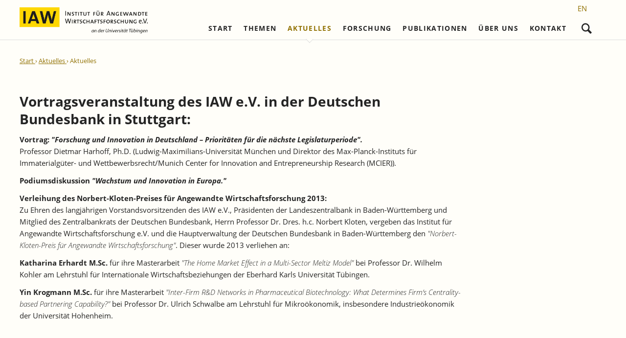

--- FILE ---
content_type: text/html; charset=UTF-8
request_url: https://www.iaw.edu/aktuelle-meldungen-detail/vortragsveranstaltung-des-iaw-ev-in-der-deutschen-bundesbank-in-stuttgart.html
body_size: 6251
content:
<!DOCTYPE html>
<html lang="de">
<head>
<meta charset="UTF-8">
<title>Vortragsveranstaltung des IAW e.V. in der Deutschen Bundesbank in Stuttgart: - Institut für Angewandte Wirtschaftsforschung &#40;IAW&#41;</title>
<base href="https://www.iaw.edu/">
<meta name="robots" content="index,follow">
<meta name="description" content="Hier finden Sie aktuelle Veranstaltungen, neue Informationen zum Netzwerk sowie Neuigkeiten zu den Themen Gesetzesfolgenabschätzung, Rechtsetzungslehre, Bürokratieabbau, Evaluationen und Wirtschaftlichkeitsanalysen, Bürokratieabbau, Digitalisierung und gutes Verwaltungshandeln.">
<meta name="generator" content="Contao Open Source CMS">
<meta name="viewport" content="width=device-width,initial-scale=1.0,shrink-to-fit=no,viewport-fit=cover">
<link rel="stylesheet" href="/assets/css/icons.min.css,colorbox.min.css,tablesorter.min.css,normalize.css...-372ed725.css"><script src="/assets/js/jquery.min.js-c31f118d.js"></script><link rel="alternate" hreflang="de" href="https://www.iaw.edu/aktuelle-meldungen-detail/vortragsveranstaltung-des-iaw-ev-in-der-deutschen-bundesbank-in-stuttgart.html">
<link rel="alternate" hreflang="x-default" href="https://www.iaw.edu/aktuelle-meldungen-detail/vortragsveranstaltung-des-iaw-ev-in-der-deutschen-bundesbank-in-stuttgart.html">
</head>
<body id="top" class="oneo-no-sidebar oneo-fullwidth">
<!--[if lt IE 8]>
<p>You are using an outdated browser. <a href="http://whatbrowser.org/">Upgrade your browser today</a>.</p>
<![endif]-->
<div class="page">
<header class="page-header">
<div class="header-navigation">
<div class="main-navigation-wrapper">
<div class="centered-wrapper ce_rsce_oneo_centered_wrapper_start  -vertical-centered" style=" ">
<div class="centered-wrapper-inner ">
<!-- indexer::stop -->
<nav class="mod_changelanguage block" itemscope="" itemtype="http://schema.org/SiteNavigationElement">
<ul class="level_1">
<li class="lang-en nofallback">
<a href="/news-detail-en.html"
title=""
class="lang-en nofallback"                                             hreflang="en" aria-label="Gehe zur aktuellen Seite in Englisch"                      itemprop="url">
<span itemprop="name">EN</span>
</a>
</li>
</ul>
</nav>
<!-- indexer::continue -->
<!-- indexer::stop -->
<span class="ce_rsce_oneo_logo logo">
<a href="">
<img src="/files/oneo/img/iaw/Logo_IAW.png" width="948" height="215" alt="Institut für Angewandte Wirtschaftsforschung &#40;IAW&#41;">
</a>
</span>
<!-- indexer::continue -->
<!-- indexer::stop -->
<div class="ce_rsce_oneo_nav_search main-navigation-search">
<a href="/suchergebnis.html">Suchen</a>
<form action="/suchergebnis.html" method="get">
<label>Wonach suchen Sie denn?</label>
<input type="search" name="keywords">
<button type="submit">Suchen</button>
</form>
</div>
<!-- indexer::continue -->
<!-- indexer::stop -->
<nav class="mod_rocksolid_mega_menu main-navigation block">
<a href="/aktuelle-meldungen-detail/vortragsveranstaltung-des-iaw-ev-in-der-deutschen-bundesbank-in-stuttgart.html#skipNavigation78" class="invisible">Navigation überspringen</a>
<ul class="level_1">
<li class="home tagline-no-border weit">
<a href="/" title="Willkommen am Institut für Angewandte Wirtschaftsforschung (IAW)" class="home tagline-no-border weit" itemprop="url">Start
</a>
</li>
<li class="submenu weit">
<a href="/themen.html" title="Themenüberblick des IAWs" class="submenu weit" aria-haspopup="true" itemprop="url">Themen
</a>
<ul class="level_2">
<li class="weit">
<a href="/arbeitsmarktpolitik.html" title="Arbeitsmarktpolitik" class="weit" itemprop="url">Arbeitsmarktpolitik
</a>
</li>
<li class="weit">
<a href="/sozialpolitik.html" title="Pflege und Sozialpolitik" class="weit" itemprop="url">Sozialpolitik und Pflege
</a>
</li>
<li class="weit">
<a href="/bildungsforschung.html" title="Bildungsforschung" class="weit" itemprop="url">Bildungsforschung
</a>
</li>
<li class="weit">
<a href="/baden-wuerttemberg.html" title="Baden-Württemberg" class="weit" itemprop="url">Baden-Württemberg
</a>
</li>
<li class="weit">
<a href="/aussenwirtschaft.html" title="Außenwirtschaft" class="weit" itemprop="url">Außenwirtschaft
</a>
</li>
<li class="weit">
<a href="/integration.html" title="Migration und Integration" class="weit" itemprop="url">Migration und Integration
</a>
</li>
</ul>
</li>
<li class="submenu trail weit">
<a href="/aktuelles.html" title="Aktuelles" class="submenu trail weit" aria-haspopup="true" itemprop="url">Aktuelles
</a>
<ul class="level_2">
<li class="weit sibling">
<a href="/aktuelles.html" title="Aktuelles" class="weit sibling" itemprop="url">Aktuelle Meldungen
</a>
</li>
<li class="weit sibling">
<a href="/pressemitteilungen.html" title="Pressemitteilung" class="weit sibling" itemprop="url">Pressemitteilungen
</a>
</li>
<li class="weit sibling">
<a href="/iaw-veranstaltungen-und-seminare.html" title="IAW-Veranstaltungen und -Seminare" class="weit sibling" itemprop="url">IAW-Veranstaltungen und -Seminare
</a>
</li>
<li class="weit sibling">
<a href="/vortraege-ausserhalb-des-iaw.html" title="Vorträge" class="weit sibling" itemprop="url">Vorträge
</a>
</li>
</ul>
</li>
<li class="submenu -mega">
<a href="/forschung.html" title="Forschung" class="submenu -mega" aria-haspopup="true" itemprop="url">Forschung
</a>
<div class="mega-dropdown level_3 forsch" style="background-size: auto;background-position: right bottom;background-repeat: no-repeat;">
<div class="mega-dropdown-inner">
<section class="mega-dropdown-column  rs-column -large-col-4-1 -large-first -large-first-row -medium-col-2-1 -medium-first -medium-first-row -small-col-2-1 -small-first -small-first-row">
<h3>
<a href="/internationale-integration-und-regionale-entwicklung.html">
Internationale Integration und Regionale Entwicklung											</a>
</h3>
<ul>
<li class="">
<a href="/laufende-projekte.html" class="">
Laufende Projekte							</a>
</li>
<li class="">
<a href="/abgeschlossene-projekte.html" class="">
Abgeschlossene Projekte							</a>
</li>
</ul>
</section>
<section class="mega-dropdown-column  rs-column -large-col-4-1 -large-first-row -medium-col-2-1 -medium-last -medium-first-row -small-col-2-1 -small-last -small-first-row">
<h3>
<a href="/arbeitsmaerkte-und-soziale-sicherung.html">
Arbeitsmärkte und Soziale Sicherung											</a>
</h3>
<ul>
<li class="">
<a href="/arbeitsmarkt-laufende-projekte.html" class="">
Laufende Projekte							</a>
</li>
<li class="">
<a href="/arbeitsmarkt-abgeschlossene-projekte.html" class="">
Abgeschlossene Projekte							</a>
</li>
</ul>
</section>
<section class="mega-dropdown-column  rs-column -large-col-4-1 -large-first-row -medium-col-2-1 -medium-first -small-col-2-1 -small-first">
<h3>
<a href="/unternehmensdynamik-und-strukturwandel.html">
Unternehmensdynamik und Strukturwandel											</a>
</h3>
<ul>
<li class="">
<a href="/unternehmensdynamik-laufende-projekte.html" class="">
Laufende Projekte							</a>
</li>
<li class="">
<a href="/unternehmensdynamik-abgeschlossene-projekte.html" class="">
Abgeschlossene Projekte							</a>
</li>
</ul>
</section>
<section class="mega-dropdown-column highlight rs-column -large-col-4-1 -large-last -large-first-row -medium-col-2-1 -medium-last -small-col-2-1 -small-last">
<h3>
<a href="/promotionsvorhaben.html">
Promotionsvorhaben											</a>
</h3>
<ul>
<li class="">
<a href="/promotionsvorhaben-laufende-projekte.html" class="">
Laufende Projekte							</a>
</li>
<li class="">
<a href="/promotionsvorhaben-abgeschlossene-projekte.html" class="">
Abgeschlossene Promotionen							</a>
</li>
</ul>
</section>
</div>
</div>
</li>
<li class="submenu -mega">
<a href="/publikationen.html" title="Publikationen" class="submenu -mega" aria-haspopup="true" itemprop="url">Publikationen
</a>
<div class="mega-dropdown level_3 " style="background-size: auto;background-position: right bottom;background-repeat: no-repeat;">
<div class="mega-dropdown-inner">
<section class="mega-dropdown-column  rs-column -large-col-3-1 -large-first -large-first-row -medium-col-3-1 -medium-first -medium-first-row -small-col-3-1 -small-first -small-first-row">
<h3>
<a href="/abgeschlossene_iaw-gutachten.html">
IAW-Gutachten											</a>
</h3>
</section>
<section class="mega-dropdown-column  rs-column -large-col-3-1 -large-first-row -medium-col-3-1 -medium-first-row -small-col-3-1 -small-first-row">
<h3>
<a href="/referierte-veroeffentlichungen-ausserhalb-der-iaw-reihen.html">
Referierte Veröffentlichungen											</a>
</h3>
</section>
<section class="mega-dropdown-column  rs-column -large-col-3-1 -large-last -large-first-row -medium-col-3-1 -medium-last -medium-first-row -small-col-3-1 -small-last -small-first-row">
<h3>
<a href="/nicht_referierte_veroeffentlichungen_ausserhalb_der_iaw-reihen.html">
Nicht referierte Veröffentlichungen											</a>
</h3>
</section>
<section class="mega-dropdown-column  rs-column -large-col-3-1 -large-first -medium-col-3-1 -medium-first -small-col-3-1 -small-first">
<h3>
<a href="/iaw-reihen.html">
IAW-Reihen											</a>
</h3>
<ul>
<li class="">
<a href="/iaw-diskussionspapiere.html" class="">
IAW-Diskussionspapiere							</a>
</li>
<li class="">
<a href="/iaw-kurzberichte.html" class="">
IAW-Kurzberichte							</a>
</li>
<li class="">
<a href="/iaw-forschungsberichte.html" class="">
IAW-Forschungsberichte							</a>
</li>
<li class="">
<a href="/iaw-policy-reports.html" class="">
IAW-Policy Reports							</a>
</li>
<li class="">
<a href="/iaw-impulse.html" class="">
IAW-Impulse							</a>
</li>
<li class="">
<a href="/iaw-news.html" class="">
IAW-News							</a>
</li>
</ul>
</section>
<section class="mega-dropdown-column gold rs-column -large-col-3-1 -medium-col-3-1 -small-col-3-1">
<h3>
<a href="/publikationen/iaw-taetigkeitsberichte.html">
IAW-Tätigkeitsberichte											</a>
</h3>
</section>
<section class="mega-dropdown-column  rs-column -large-col-3-1 -large-last -medium-col-3-1 -medium-last -small-col-3-1 -small-last">
<h3>
<a href="/eingestellte-reihen.html">
Frühere Reihen											</a>
</h3>
</section>
</div>
</div>
</li>
<li class="submenu -mega">
<a href="/team.html" title="Über uns" class="submenu -mega" aria-haspopup="true" itemprop="url">Über uns
</a>
<div class="mega-dropdown level_3 " style="background-size: auto;background-position: right bottom;background-repeat: no-repeat;">
<div class="mega-dropdown-inner">
<section class="mega-dropdown-column  rs-column -large-col-4-1 -large-first -large-first-row -medium-col-3-1 -medium-first -medium-first-row -small-col-3-1 -small-first -small-first-row">
<h3>
<a href="/team.html">
Team											</a>
</h3>
<ul>
<li class="">
<a href="/direktoren-geschaeftsfuehrung.html" class="">
Direktoren und Geschäftsführung							</a>
</li>
<li class="">
<a href="/wissenschaftliche-mitarbeiter-und-mitarbeiterinnen.html" class="">
Wissenschaftliche Mitarbeiter und Mitarbeiterinnen							</a>
</li>
<li class="">
<a href="/research-fellows.html" class="">
Research Fellows							</a>
</li>
<li class="">
<a href="/sekretariat.html" class="">
Sekretariat und IT							</a>
</li>
<li class="">
<a href="/studentische-hilfskraefte-praktikantinnen-und-praktikanten.html" class="">
Studentische Hilfskräfte, Praktikantinnen und Praktikanten							</a>
</li>
</ul>
</section>
<section class="mega-dropdown-column  rs-column -large-col-4-1 -large-first-row -medium-col-3-1 -medium-first-row -small-col-3-1 -small-first-row">
<h3>
<a href="/institut.html">
Institut											</a>
</h3>
<ul>
<li class="">
<a href="/vorstand-und-kuratorium.html" class="">
Vorstand und Kuratorium							</a>
</li>
<li class="">
<a href="/wissenschaftlicher-beirat.html" class="">
Wissenschaftlicher Beirat							</a>
</li>
<li class="">
<a href="/firmenmitglieder.html" class="">
Firmenmitglieder							</a>
</li>
<li class="">
<a href="/persoenliche-mitglieder.html" class="">
Persönliche Mitglieder							</a>
</li>
<li class="">
<a href="/ehrenmitglieder.html" class="">
Ehrenmitglieder							</a>
</li>
<li class="">
<a href="/satzung.html" class="">
Satzung							</a>
</li>
<li class="">
<a href="/norbert-kloten-preis-fuer-angewandte-wirtschaftsforschung.html" class="">
Norbert-Kloten-Preis							</a>
</li>
</ul>
</section>
<section class="mega-dropdown-column  rs-column -large-col-4-1 -large-first-row -medium-col-3-1 -medium-last -medium-first-row -small-col-3-1 -small-last -small-first-row">
<h3>
<a href="/iaw-netzwerk.html">
IAW Netzwerk											</a>
</h3>
<ul>
<li class="">
<a href="/institutionen-national.html" class="">
Institutionen &#40;national&#41;							</a>
</li>
<li class="">
<a href="/institutionen-international.html" class="">
Institutionen &#40;international&#41;							</a>
</li>
<li class="">
<a href="https://www.netzwerk-rechtsetzung-buerokratieabbau.de/" class="" target="_blank">
Netzwerk Bessere Rechtssetzung und Bürokratieabbau							</a>
</li>
</ul>
</section>
<section class="mega-dropdown-column  rs-column -large-col-4-1 -large-last -large-first-row -medium-col-3-1 -medium-first -small-col-3-1 -small-first">
<h3>
<a href="/karriere.html">
Karriere											</a>
</h3>
<ul>
<li class="">
<a href="/wissenschaftliches-personal.html" class="">
Wissenschaftliches Personal							</a>
</li>
<li class="">
<a href="/stellenangebote-sekretariat.html" class="">
Sekretariat							</a>
</li>
<li class="">
<a href="/studentische-hilfskraefte-praktikantinnen-und-praktikanten-2.html" class="">
Studentische Hilfskräfte, Praktikantinnen und Praktikanten							</a>
</li>
</ul>
</section>
</div>
</div>
</li>
<li class="submenu">
<a href="/kontaktdaten.html" title="Kontakt" class="submenu" aria-haspopup="true" itemprop="url">Kontakt
</a>
<ul class="level_2">
<li class="">
<a href="/kontaktdaten.html" title="Kontaktdaten" class="" itemprop="url">Kontaktdaten
</a>
</li>
<li class="">
<a href="/impressum.html" title="Impressum" class="" itemprop="url">Impressum
</a>
</li>
<li class="">
<a href="/rechtshinweise.html" title="Rechtshinweise" class="" itemprop="url">Rechtshinweise
</a>
</li>
<li class="">
<a href="/datenschutz.html" title="Datenschutz" class="" itemprop="url">Datenschutz
</a>
</li>
</ul>
</li>
</ul>
<span id="skipNavigation78" class="invisible"></span>
</nav>
<!-- indexer::continue -->
</div>
</div>
</div>
</div>
<div class="main-navigation-mobile">
<!-- indexer::stop -->
<nav class="mod_navigation block">
<a href="/aktuelle-meldungen-detail/vortragsveranstaltung-des-iaw-ev-in-der-deutschen-bundesbank-in-stuttgart.html#skipNavigation11" class="invisible">Navigation überspringen</a>
<ul class="level_1">
<li class="home tagline-no-border weit"><a href="/" title="Willkommen am Institut für Angewandte Wirtschaftsforschung (IAW)" class="home tagline-no-border weit">Start</a></li>
<li class="submenu weit"><a href="/themen.html" title="Themenüberblick des IAWs" class="submenu weit" aria-haspopup="true">Themen</a>
<ul class="level_2">
<li class="weit"><a href="/arbeitsmarktpolitik.html" title="Arbeitsmarktpolitik" class="weit">Arbeitsmarktpolitik</a></li>
<li class="weit"><a href="/sozialpolitik.html" title="Pflege und Sozialpolitik" class="weit">Sozialpolitik und Pflege</a></li>
<li class="weit"><a href="/bildungsforschung.html" title="Bildungsforschung" class="weit">Bildungsforschung</a></li>
<li class="weit"><a href="/baden-wuerttemberg.html" title="Baden-Württemberg" class="weit">Baden-Württemberg</a></li>
<li class="weit"><a href="/aussenwirtschaft.html" title="Außenwirtschaft" class="weit">Außenwirtschaft</a></li>
<li class="weit"><a href="/integration.html" title="Migration und Integration" class="weit">Migration und Integration</a></li>
</ul>
</li>
<li class="submenu trail weit"><a href="/aktuelles.html" title="Aktuelles" class="submenu trail weit" aria-haspopup="true">Aktuelles</a>
<ul class="level_2">
<li class="weit sibling"><a href="/aktuelles.html" title="Aktuelles" class="weit sibling">Aktuelle Meldungen</a></li>
<li class="weit sibling"><a href="/pressemitteilungen.html" title="Pressemitteilung" class="weit sibling">Pressemitteilungen</a></li>
<li class="weit sibling"><a href="/iaw-veranstaltungen-und-seminare.html" title="IAW-Veranstaltungen und -Seminare" class="weit sibling">IAW-Veranstaltungen und -Seminare</a></li>
<li class="weit sibling"><a href="/vortraege-ausserhalb-des-iaw.html" title="Vorträge" class="weit sibling">Vorträge</a></li>
</ul>
</li>
<li class="submenu"><a href="/forschung.html" title="Forschung" class="submenu" aria-haspopup="true">Forschung</a>
<ul class="level_2">
<li class="submenu"><a href="/internationale-integration-und-regionale-entwicklung.html" title="Internationale Integration und Regionale Entwicklung" class="submenu" aria-haspopup="true">Internationale Integration und Regionale Entwicklung</a>
<ul class="level_3">
<li><a href="/laufende-projekte.html" title="Laufende Projeke">Laufende Projekte</a></li>
<li><a href="/abgeschlossene-projekte.html" title="Abgeschlossene Projekte">Abgeschlossene Projekte</a></li>
</ul>
</li>
<li class="submenu"><a href="/arbeitsmaerkte-und-soziale-sicherung.html" title="Arbeitsmärkte und Soziale Sicherung" class="submenu" aria-haspopup="true">Arbeitsmärkte und Soziale Sicherung</a>
<ul class="level_3">
<li><a href="/arbeitsmarkt-laufende-projekte.html" title="Laufende Projekte">Laufende Projekte</a></li>
<li><a href="/arbeitsmarkt-abgeschlossene-projekte.html" title="Abgeschlossene Projekte">Abgeschlossene Projekte</a></li>
</ul>
</li>
<li class="submenu"><a href="/unternehmensdynamik-und-strukturwandel.html" title="Unternehmensdynamik und Strukturwandel" class="submenu" aria-haspopup="true">Unternehmensdynamik und Strukturwandel</a>
<ul class="level_3">
<li><a href="/unternehmensdynamik-laufende-projekte.html" title="Laufende Projekte">Laufende Projekte</a></li>
<li><a href="/unternehmensdynamik-abgeschlossene-projekte.html" title="Abgeschlossene Projekte">Abgeschlossene Projekte</a></li>
</ul>
</li>
<li class="submenu highlight"><a href="/promotionsvorhaben.html" title="Promotionsvorhaben" class="submenu highlight" aria-haspopup="true">Promotionsvorhaben</a>
<ul class="level_3">
<li><a href="/promotionsvorhaben-laufende-projekte.html" title="Laufende Projekte">Laufende Projekte</a></li>
<li><a href="/promotionsvorhaben-abgeschlossene-projekte.html" title="Abgeschlossene Promotionen">Abgeschlossene Promotionen</a></li>
</ul>
</li>
</ul>
</li>
<li class="submenu"><a href="/publikationen.html" title="Publikationen" class="submenu" aria-haspopup="true">Publikationen</a>
<ul class="level_2">
<li><a href="/abgeschlossene_iaw-gutachten.html" title="Abgeschlossene IAW-Gutachten">IAW-Gutachten</a></li>
<li><a href="/referierte-veroeffentlichungen-ausserhalb-der-iaw-reihen.html" title="Referierte Veröffentlichungen außerhalb der IAW-Reihen">Referierte Veröffentlichungen</a></li>
<li><a href="/nicht_referierte_veroeffentlichungen_ausserhalb_der_iaw-reihen.html" title="Nicht referierte Veröffentlichungen außerhalb der IAW-Reihen">Nicht referierte Veröffentlichungen</a></li>
<li class="submenu"><a href="/iaw-reihen.html" title="IAW-Reihen" class="submenu" aria-haspopup="true">IAW-Reihen</a>
<ul class="level_3">
<li><a href="/iaw-diskussionspapiere.html" title="IAW-Diskussionspapiere">IAW-Diskussionspapiere</a></li>
<li><a href="/iaw-kurzberichte.html" title="IAW-Kurzberichte">IAW-Kurzberichte</a></li>
<li><a href="/iaw-forschungsberichte.html" title="IAW-Forschungsberichte">IAW-Forschungsberichte</a></li>
<li><a href="/iaw-policy-reports.html" title="IAW-Policy Reports">IAW-Policy Reports</a></li>
<li><a href="/iaw-impulse.html" title="IAW Impulse">IAW-Impulse</a></li>
<li><a href="/iaw-news.html" title="IAW-News">IAW-News</a></li>
</ul>
</li>
<li class="gold"><a href="/publikationen/iaw-taetigkeitsberichte.html" title="IAW-Tätigkeitsberichte" class="gold">IAW-Tätigkeitsberichte</a></li>
<li><a href="/eingestellte-reihen.html" title="Eingestellte Reihen">Frühere Reihen</a></li>
</ul>
</li>
<li class="submenu"><a href="/team.html" title="Über uns" class="submenu" aria-haspopup="true">Über uns</a>
<ul class="level_2">
<li class="submenu"><a href="/team.html" title="Team" class="submenu" aria-haspopup="true">Team</a>
<ul class="level_3">
<li><a href="/direktoren-geschaeftsfuehrung.html" title="Wissenschaftliche Direktoren">Direktoren und Geschäftsführung</a></li>
<li><a href="/wissenschaftliche-mitarbeiter-und-mitarbeiterinnen.html" title="Wissenschaftliche Mitarbeiter und Mitarbeiterinnen">Wissenschaftliche Mitarbeiter und Mitarbeiterinnen</a></li>
<li><a href="/research-fellows.html" title="Research Fellows">Research Fellows</a></li>
<li><a href="/sekretariat.html" title="Sekretariat">Sekretariat und IT</a></li>
<li><a href="/studentische-hilfskraefte-praktikantinnen-und-praktikanten.html" title="Studentische Hilfskräfte, Praktikantinnen und Praktikanten">Studentische Hilfskräfte, Praktikantinnen und Praktikanten</a></li>
</ul>
</li>
<li class="submenu"><a href="/institut.html" title="Institut" class="submenu" aria-haspopup="true">Institut</a>
<ul class="level_3">
<li><a href="/vorstand-und-kuratorium.html" title="Vorstand und Kuratorium">Vorstand und Kuratorium</a></li>
<li><a href="/wissenschaftlicher-beirat.html" title="Wissenschaftlicher Beirat">Wissenschaftlicher Beirat</a></li>
<li><a href="/firmenmitglieder.html" title="Firmenmitglieder">Firmenmitglieder</a></li>
<li><a href="/persoenliche-mitglieder.html" title="Persönliche Mitglieder">Persönliche Mitglieder</a></li>
<li><a href="/ehrenmitglieder.html" title="Ehrenmitglieder">Ehrenmitglieder</a></li>
<li><a href="/satzung.html" title="Satzung">Satzung</a></li>
<li><a href="/norbert-kloten-preis-fuer-angewandte-wirtschaftsforschung.html" title="Norbert-Kloten-Preis für Angewandte Wirtschaftsforschung">Norbert-Kloten-Preis</a></li>
</ul>
</li>
<li class="submenu"><a href="/iaw-netzwerk.html" title="IAW Netzwerk" class="submenu" aria-haspopup="true">IAW Netzwerk</a>
<ul class="level_3">
<li><a href="/institutionen-national.html" title="Institutionen (national)">Institutionen &#40;national&#41;</a></li>
<li><a href="/institutionen-international.html" title="Institutionen (international)">Institutionen &#40;international&#41;</a></li>
<li><a href="https://www.netzwerk-rechtsetzung-buerokratieabbau.de/" title="Alumni" target="_blank" rel="noreferrer noopener">Netzwerk Bessere Rechtssetzung und Bürokratieabbau</a></li>
</ul>
</li>
<li class="submenu"><a href="/karriere.html" title="Karriere" class="submenu" aria-haspopup="true">Karriere</a>
<ul class="level_3">
<li><a href="/wissenschaftliches-personal.html" title="Wissenschaftliches Personal">Wissenschaftliches Personal</a></li>
<li><a href="/stellenangebote-sekretariat.html" title="Sekretariat">Sekretariat</a></li>
<li><a href="/studentische-hilfskraefte-praktikantinnen-und-praktikanten-2.html" title="Studentische Hilfskräfte, Praktikantinnen und Praktikanten">Studentische Hilfskräfte, Praktikantinnen und Praktikanten</a></li>
</ul>
</li>
</ul>
</li>
<li class="submenu"><a href="/kontaktdaten.html" title="Kontakt" class="submenu" aria-haspopup="true">Kontakt</a>
<ul class="level_2">
<li><a href="/kontaktdaten.html" title="Kontaktdaten">Kontaktdaten</a></li>
<li><a href="/impressum.html" title="Impressum">Impressum</a></li>
<li><a href="/rechtshinweise.html" title="Rechtshinweise">Rechtshinweise</a></li>
<li><a href="/datenschutz.html" title="Datenschutz">Datenschutz</a></li>
</ul>
</li>
</ul>
<span id="skipNavigation11" class="invisible"></span>
</nav>
<!-- indexer::continue -->
</div>			</header>
<div class="tagline">
<div class="tagline-inner">
<div class="centered-wrapper ce_rsce_oneo_centered_wrapper_start breadcrumbs-wrapper  -color-inverted" style=" ">
<div class="centered-wrapper-inner ">
<!-- indexer::stop -->
<div class="mod_breadcrumb block">
<ul itemprop="breadcrumb" itemscope itemtype="http://schema.org/BreadcrumbList">
<li class="first" itemscope itemtype="http://schema.org/ListItem" itemprop="itemListElement">
<a href="./" title="Zur Startseite">
<span itemprop="name">Start</span>
</a>
<meta itemprop="position" content="1">
</li>
<li itemscope itemtype="http://schema.org/ListItem" itemprop="itemListElement">
<a href="/aktuelles.html" title="Aktuelles" itemprop="item">
<span itemprop="name">Aktuelles</span>
</a>
<meta itemprop="position" content="2">
</li>
<li class="active last" itemscope itemtype="http://schema.org/ListItem" itemprop="itemListElement">
<span itemprop="name">Aktuelles</span>
<meta itemprop="position" content="3">
</li>
</ul>
</div>
<!-- indexer::continue -->
</div>
</div>
</div>
</div>
<div class="content-wrapper">
<section role="main" class="main-content">
<div class="mod_article block" id="article-435">
<div class="centered-wrapper ce_rsce_oneo_centered_wrapper_start " style=" ">
<div class="centered-wrapper-inner ">
<div class="mod_newsreader block">
<div class="layout_full block" itemscope itemtype="http://schema.org/Article">
<h1 itemprop="name">Vortragsveranstaltung des IAW e.V. in der Deutschen Bundesbank in Stuttgart:</h1>
<div class="content-text">
<div class="rte">
<p><strong>Vortrag: <em>"Forschung und Innovation in Deutschland – Prioritäten für die nächste Legislaturperiode".<br></em></strong>Professor Dietmar Harhoff, Ph.D. (Ludwig-Maximilians-Universität München und Direktor des Max-Planck-Instituts für Immaterialgüter- und Wettbewerbsrecht/Munich Center for Innovation and Entrepreneurship Research (MCIER)).</p>
<p><strong>Podiumsdiskussion <em>"Wachstum und Innovation in Europa."</em></strong></p>
<p><strong>Verleihung des Norbert-Kloten-Preises für Angewandte Wirtschaftsforschung 2013:</strong><br>Zu Ehren des langjährigen Vorstandsvorsitzenden des IAW e.V., Präsidenten der Landeszentralbank in Baden-Württemberg und Mitglied des Zentralbankrats der Deutschen Bundesbank, Herrn Professor Dr. Dres. h.c. Norbert Kloten, vergeben das Institut für Angewandte Wirtschaftsforschung e.V. und die Hauptverwaltung der Deutschen Bundesbank in Baden-Württemberg den <em>"Norbert-Kloten-Preis für Angewandte Wirtschaftsforschung"</em>. Dieser wurde 2013 verliehen an:</p>
<p><strong>Katharina Erhardt M.Sc.</strong> für ihre Masterarbeit <em>"The Home Market Effect in a Multi-Sector Meltiz Model"</em> bei Professor Dr. Wilhelm Kohler am Lehrstuhl für Internationale Wirtschaftsbeziehungen der Eberhard Karls Universität Tübingen.</p>
<p><strong>Yin Krogmann M.Sc.</strong> für ihre Masterarbeit <em>"Inter-Firm R&amp;D Networks in Pharmaceutical Biotechnology: What Determines Firm‘s Centrality-based Partnering Capability?"</em> bei Professor Dr. Ulrich Schwalbe am Lehrstuhl für Mikroökonomik, insbesondere Industrieökonomik der Universität Hohenheim.</p>
</div>
</div>
</div>
</div>
</div>
</div>
</div>
</section>
</div>
<footer class="page-footer">
<!-- indexer::stop -->
<a href="aktuelle-meldungen-detail/vortragsveranstaltung-des-iaw-ev-in-der-deutschen-bundesbank-in-stuttgart.html#top" class="footer-top-link ce_rsce_oneo_footer_top">
Nach oben</a>
<!-- indexer::continue -->
<div class="centered-wrapper ce_rsce_oneo_centered_wrapper_start  -vertical-centered" style=" ">
<div class="centered-wrapper-inner ">
<div class="content-text">
<div class="rte">
<p style="text-align: center;"><strong>Institut für Angewandte Wirtschaftsforschung (IAW) e.V. an der Universität Tübingen</strong></p>
<p style="text-align: center;">Schaffhausenstr. 73 | 72072 Tübingen | Tel: +49 7071 9896-0 | E-Mail: <a href="&#109;&#97;&#105;&#108;&#116;&#111;&#58;&#105;&#x61;&#119;&#x40;&#105;&#x61;&#119;&#x2E;&#101;&#x64;&#117;">&#105;&#x61;&#119;&#x40;&#105;&#x61;&#119;&#x2E;&#101;&#x64;&#117;</a></p>
<p style="text-align: center;"><a href="/eu-dsgvo.html">Anmeldung für Newsletter, Publikationen und Veranstaltungen</a></p>
</div>
</div>
</div>
</div>
</footer>
</div>
<script src="/assets/jquery-ui/js/jquery-ui.min.js?v=1.13.2"></script>
<script>jQuery(function($){$(document).accordion({heightStyle:'content',header:'.toggler',collapsible:!0,active:!1,beforeActivate:function(event,ui){if(ui.newHeader[0]){var currHeader=ui.newHeader;var currContent=currHeader.next('.ui-accordion-content')}else{var currHeader=ui.oldHeader;var currContent=currHeader.next('.ui-accordion-content')}
var isPanelSelected=currHeader.attr('aria-selected')=='true';currHeader.toggleClass('ui-corner-all',isPanelSelected).toggleClass('accordion-header-active ui-state-active ui-corner-top',!isPanelSelected).attr('aria-selected',((!isPanelSelected).toString()));currHeader.children('.ui-icon').toggleClass('ui-icon-triangle-1-e',isPanelSelected).toggleClass('ui-icon-triangle-1-s',!isPanelSelected);currContent.toggleClass('accordion-content-active',!isPanelSelected)
if(isPanelSelected){currContent.slideUp()}else{currContent.slideDown()}
return!1},create:function(event,ui){ui.header.addClass('active');$('.toggler').attr('tabindex',0)},activate:function(event,ui){ui.newHeader.addClass('active');ui.oldHeader.removeClass('active');$('.toggler').attr('tabindex',0)}})})</script>
<script src="/assets/colorbox/js/colorbox.min.js?v=1.6.4.2"></script>
<script>jQuery(function($){$('a[data-lightbox]').map(function(){$(this).colorbox({loop:!1,rel:$(this).attr('data-lightbox'),maxWidth:'95%',maxHeight:'95%'})})})</script>
<script src="/assets/tablesorter/js/tablesorter.min.js?v=2.31.3.1"></script>
<script>jQuery(function($){$('.ce_table .sortable').each(function(i,table){var attr=$(table).attr('data-sort-default'),opts={},s;if(attr){s=attr.split('|');opts={sortList:[[s[0],s[1]=='desc'|0]]}}
$(table).tablesorter(opts)})})</script>
<script src="/files/oneo/js/script.js"></script>
<script type="application/ld+json">
{
    "@context": "https:\/\/schema.org",
    "@graph": [
        {
            "@type": "WebPage"
        }
    ]
}
</script>
<script type="application/ld+json">
{
    "@context": "https:\/\/schema.contao.org",
    "@graph": [
        {
            "@type": "Page",
            "fePreview": false,
            "groups": [],
            "noSearch": false,
            "pageId": 250,
            "protected": false,
            "title": "Vortragsveranstaltung des IAW e.V. in der Deutschen Bundesbank in Stuttgart:"
        }
    ]
}
</script></body>
</html>